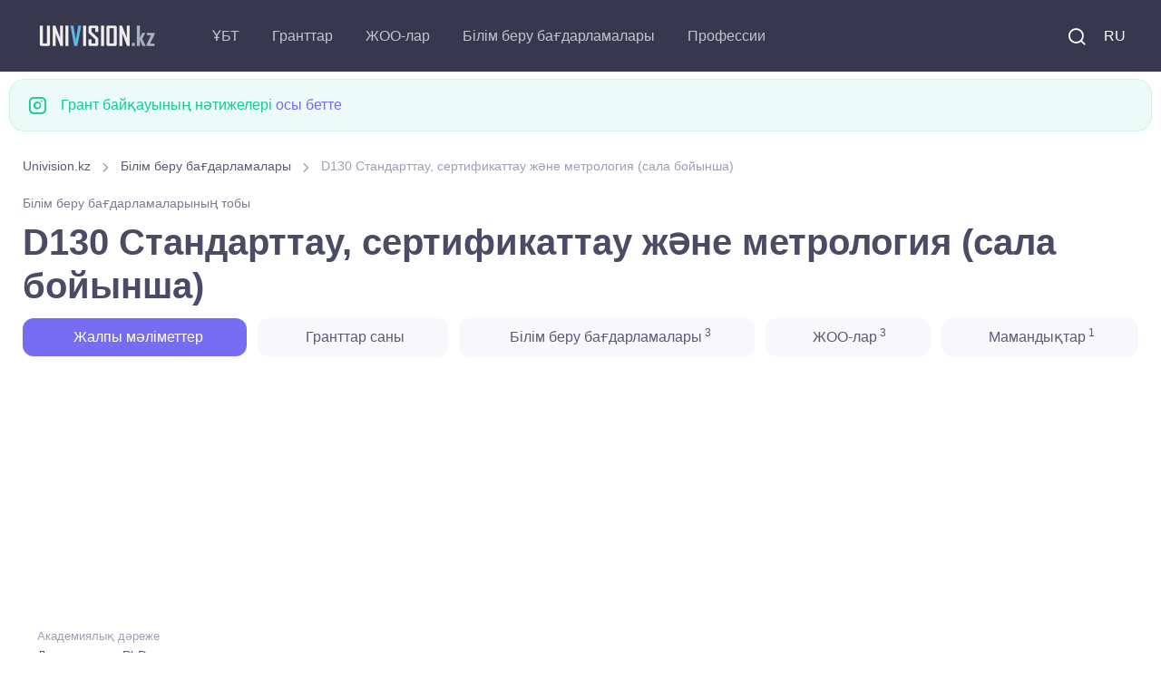

--- FILE ---
content_type: text/html; charset=UTF-8
request_url: https://univision.kz/kk/edu-program/group/D130-standarttau-sertifikattau-zne-metrologia-sala-bojynsa.html
body_size: 7038
content:

<!DOCTYPE html>
<html lang="kk">
    <head>
        <meta charset="UTF-8">
<title>D130 Стандарттау, сертификаттау және метрология (сала бойынша)</title>



<meta property="site_name" content="Univision.kz - Қазақстандағы білім туралы барлығы.">
<meta property="og:type" content="article">
<meta property="og:url" content="//univision.kz/kk/edu-program/group/D130-standarttau-sertifikattau-zne-metrologia-sala-bojynsa.html">
<meta property="og:locale" content="UTF-8">
<meta property="og:image" content="//univision.kz/images/logo_900.jpg">
<meta property="og:image:width" content="900">
<meta property="og:image:height" content="469">
<meta name="metatitle" content="D130 Стандарттау, сертификаттау және метрология (сала бойынша). Докторантура PhD группа образовательных программ">
<meta property="og:title" content="D130 Стандарттау, сертификаттау және метрология (сала бойынша). Докторантура PhD группа образовательных программ">
<meta name="description" content="Группа образовательных программ D130 Стандарттау, сертификаттау және метрология (сала бойынша), научная степень: Докторантура PhD, профильные предметы: ">
<meta property="og:description" content="Группа образовательных программ D130 Стандарттау, сертификаттау және метрология (сала бойынша), научная степень: Докторантура PhD, профильные предметы: ">
<meta name="keywords" content="Группа, образовательных, программ, Стандарттау, сертификаттау, метрология, бойынша, научная, степень, Докторантура, профильные, предметы">
<meta name="csrf-param" content="_csrf-frontend">
<meta name="csrf-token" content="vj-QZyQukbiAG57oED08se3UIqxqFNRmJGqgnIZe3fbZW-Y3bVz7jfIs6aBcWl-FuI5o6SF_slMXIsHfwTmLkQ==">

<link href="/css/theme.min.css?v=5.0.0.6" rel="stylesheet">
<link rel="preconnect" href="https://googleads.g.doubleclick.net/" crossorigin="anonymous">
<link rel="preconnect" href="https://tpc.googlesyndication.com/" crossorigin="anonymous">
<link rel="preconnect" href="https://sync.gonet-ads.com/" crossorigin="anonymous">
<link rel="preconnect" href="https://pagead2.googlesyndication.com" crossorigin="anonymous">
<link rel="preconnect" href="https://analytics.google.com" crossorigin="anonymous">


<!--<link rel="preload" href="https://fonts.googleapis.com/css?family=Inter:300,400,500,600,700&display=swap" crossorigin>-->
<link rel="preload" as="font" type="font/woff2" href="/fonts/roboto_v48.woff2" crossorigin>
<link as="font" type="font/ttf" href="/fonts/around-icons.ttf?enmnv5" crossorigin>
<link as="font" type="font/woff2" href="/fonts/around-icons.woff?enmnv5" crossorigin>

<!-- Google Tag Manager -->
<script>(function(w,d,s,l,i){w[l]=w[l]||[];w[l].push({'gtm.start':
            new Date().getTime(),event:'gtm.js'});var f=d.getElementsByTagName(s)[0],
        j=d.createElement(s),dl=l!='dataLayer'?'&l='+l:'';j.async=true;j.src=
        'https://www.googletagmanager.com/gtm.js?id='+i+dl;f.parentNode.insertBefore(j,f);
    })(window,document,'script','dataLayer','GTM-T322RCS7');</script>
<!-- End Google Tag Manager -->


<script async src="https://pagead2.googlesyndication.com/pagead/js/adsbygoogle.js?client=ca-pub-9377563280433154" crossorigin="anonymous"></script>

<meta name="viewport" content="width=device-width, initial-scale=1, shrink-to-fit=no">
<meta name="theme-color" content="#252c3a"/>
<meta name="msapplication-TileColor" content="#252c3a">
<link rel="shortcut icon" href="/images/favicon.png">
<link rel="apple-touch-icon" sizes="180x180" href="/images/apple-touch-icon.png">
<link rel="icon" type="image/png" sizes="32x32" href="/images/favicon-32x32.png">
<link rel="icon" type="image/png" sizes="16x16" href="/images/favicon-16x16.png">
<link rel="manifest" href="/site.webmanifest">
<meta name="application-name" content="UniVision.kz"/>
<meta name="google-site-verification" content="2iJ_hfCit4o59rhvV0MPVwzlPr6kMhLMDlJJrDitzdY" />

<meta name="yandex-verification" content="424441a278013f61" />
<link href="//univision.kz/edu-program/group/D130-standartizatsiya-sertifikatsiya-i-metrologiya-po-otraslyam.html" rel="alternate" hreflang="ru">
<link href="//univision.kz/kk/edu-program/group/D130-standarttau-sertifikattau-zne-metrologia-sala-bojynsa.html" rel="alternate" hreflang="kk">

<!-- 1766801068-->
<!--<script charset="UTF-8" src="//web.webpushs.com/js/push/b25f3b95076bb205e7929cbc2bd6a300_1.js" async></script>-->
    </head>
    <body aria-hidden="false">
    <!-- Google Tag Manager (noscript) -->
    <noscript><iframe src="https://www.googletagmanager.com/ns.html?id=GTM-T322RCS7"
                      height="0" width="0" style="display:none;visibility:hidden"></iframe></noscript>
    <!-- End Google Tag Manager (noscript) -->
                <!-- Page loading spinner-->

<!--        <div class="page-loading active">-->
<!--            <div class="page-loading-inner">-->
<!--                <div class="page-spinner"></div><span>Loading...</span>-->
<!--            </div>-->
<!--        </div>-->


        <main class="page-wrapper" style="height: auto !important;">
            

<header class="header navbar navbar-expand-lg navbar-dark bg-dark navbar-sticky" data-scroll-header="" data-fixed-element="">
    <div class="container px-0 px-xl-3">

        <a class="navbar-brand flex-shrink-0 order-lg-1 mx-auto ms-lg-0 pe-lg-2 me-lg-4" href="https://univision.kz/kk">
            <img class="d-none d-lg-block" src="/images/logo_dark.png" alt="" width="153" height="55">
            <img class="d-lg-none" src="/images/logo_dark.png" alt="" width="153" height="55">
        </a>
        <div class="d-flex align-items-center order-lg-3">

            <div class="navbar-tool"><a class="navbar-tool-icon-box me-2" href="/kk/search/"><i class="ai-search"></i></a></div>

            <div class="navbar-tool">
<!--                <a class="navbar-tool-icon-box" href="#"><i class="ai-shopping-cart"></i><span class="navbar-tool-badge">3</span></a>-->
                                <a class="navbar-tool me-2" href="/edu-program/group/D130-standartizatsiya-sertifikatsiya-i-metrologiya-po-otraslyam.html" style="text-transform: uppercase;">RU</a>            </div>

            <button class="navbar-toggler" type="button" data-bs-toggle="collapse" data-bs-target="#navbarCollapse"><span class="navbar-toggler-icon"></span></button>
        </div>

        <div class="navbar-collapse order-lg-2 collapse" id="navbarCollapse" style="">
            <ul class="navbar-nav me-auto">
                <li class="nav-item dropdown">
                                        <a class="nav-link dropdown-toggle" href="#" data-bs-toggle="dropdown">ҰБТ</a>
                    <ul class="dropdown-menu">
                        <li><a class="dropdown-item" href="//univision.kz/kk/faq/ent.html">Жиі қойылатын сұрақтар</a></li>
                        <li><a class="dropdown-item" href="//univision.kz/kk/ybt/">ҰБТ жаңалықтары</a></li>
                        <li><a class="dropdown-item" href="//univision.kz/kk/edu-program/group/subject/">ҰБТ-ға бейіндік пәндер</a></li>
                    </ul>
                </li>
                <li class="nav-item dropdown">
                                        <a class="nav-link dropdown-toggle" href="#" data-bs-toggle="dropdown">Гранттар</a>
                    <ul class="dropdown-menu">
                        <a class="dropdown-item" href="//univision.kz/kk/faq/granty.html">Жиі қойылатын сұрақтар</a>                        <li><a class="dropdown-item" href="//univision.kz/kk/granttar/granttar-2025/">Гранттар <b>2025</b></a></li>
                        <li><a class="dropdown-item" href="//univision.kz/kk/granttar/">Білім беру гранттары</a></li>
                        <li><a class="dropdown-item" href="//univision.kz/kk/grant/passing.html">Грантқа өту балдары</a></li>
                        <li><a class="dropdown-item" href="//univision.kz/kk/grant/count">Гранттар саны</a></li>
                        <!--<li><a class="dropdown-item" href="//univision.kz/kk/min-ball-2021.html"> <b>2021</b> ЖЖОКББҰ шекті балы</a></li>-->
                        <li><a class="dropdown-item" href="https://result.univision.kz/kk">Нәтижелер <b>2025</b></a></li>
                    </ul>
                </li>

                <li class="nav-item dropdown">
                    <a class="nav-link dropdown-toggle" href="//univision.kz/kk/univ/" data-bs-toggle="dropdown">ЖОО-лар</a>
                    <ul class="dropdown-menu">
                        <li><a class="dropdown-item" href="//univision.kz/kk/univ/area/">Аймақ бойынша</a></li>
                        <li><a class="dropdown-item" href="//univision.kz/kk/univ/rating/">Аймақ бойынша</a></li>
                        <!--<li></li>-->
                        <!--<li></li>-->
                        <li><a class="dropdown-item" href="//univision.kz/kk/univ/price.html">Оқыту құны</a></li>
                        <li><a class="dropdown-item" href="//univision.kz/kk/univ/code.html">Код бойынша</a></li>
                    </ul>
                </li>
                <li class="nav-item dropdown">
                    <a class="nav-link dropdown-toggle" href="//univision.kz/kk/edu-program/" data-bs-toggle="dropdown">Білім беру бағдарламалары</a>                    <ul class="dropdown-menu">
                        <li><a class="dropdown-item" href="//univision.kz/kk/edu-program/search.html">Білім беру бағдарламасын іріктеу</a></li>
                        <li><a class="dropdown-item" href="//univision.kz/kk/edu-program/group/subject/">ҰБТ пәні бойынша</a></li>
                        <li class="dropdown">
                            <a class="dropdown-item dropdown-toggle" href="//univision.kz/kk/edu-program/group/" data-bs-toggle="dropdown">Білім беру бағдарламаларының топтары</a>                            <ul class="dropdown-menu">
                                <li class="dropdown-item"><a class="dropdown-item" href="//univision.kz/kk/edu-program/group/degree/bachelor.html">Бакалавриат</a></li>
                                <li class="dropdown-item"><a class="dropdown-item" href="//univision.kz/kk/edu-program/group/degree/master.html">Магистратура</a></li>
                                <li class="dropdown-item"><a class="dropdown-item" href="//univision.kz/kk/edu-program/group/degree/doctor.html">Докторантура</a></li>
                                <li class="dropdown-item"><a class="dropdown-item" href="//univision.kz/kk/edu-program/group/degree/resident.html">Резидентура</a></li>
                                <li class="dropdown-item"><a class="dropdown-item" href="//univision.kz/kk/edu-program/group/degree/spec.html">Специалитет</a></li>
                                <li class="dropdown-item"><a class="dropdown-item" href="//univision.kz/kk/edu-program/group/degree/intern.html">Интернатура</a></li>
                            </ul>
                        </li>
                        <li><a class="dropdown-item" href="//univision.kz/kk/edu-program/area/">Білім беру салалары</a></li>
                        <li><a class="dropdown-item" href="//univision.kz/kk/edu-program/direction/">Дайындық бағыттары</a></li>
                        <li class="dropdown">
                            <a class="dropdown-item dropdown-toggle" href="//univision.kz/kk/prof/" data-bs-toggle="dropdown">Мамандықтар</a>
                            <ul class="dropdown-menu">
                                <li><a class="dropdown-item" href="//univision.kz/kk/prof/degree/bachelor.html">Бакалавриат</a></li>
                                <li><a class="dropdown-item" href="//univision.kz/kk/prof/degree/master.html">Магистратура</a></li>
                                <li><a class="dropdown-item" href="//univision.kz/kk/prof/degree/doctor.html">Докторантура</a></li>
                            </ul>
                        </li>

                    </ul>
                </li>
                <li class="nav-item dropdown">
                    <a class="nav-link dropdown-toggle" href="//univision.kz/kk/profession/" data-bs-toggle="dropdown">Профессии</a>                    <ul class="dropdown-menu">
                        <li><a class="dropdown-item" href="//univision.kz/kk/profession/degree/bachelor.html">Бакалавриат</a></li>
                        <li><a class="dropdown-item" href="//univision.kz/kk/profession/degree/master.html">Магистратура</a></li>
                        <li><a class="dropdown-item" href="//univision.kz/kk/profession/degree/resident.html">Резидентура</a></li>
                        <li><a class="dropdown-item" href="//univision.kz/kk/profession/degree/doctor.html">Докторантура</a></li>
                        <li><a class="dropdown-item" href="//univision.kz/kk/profession/degree/spec.html">Специалитет</a></li>
                    </ul>
                </li>
            </ul>
        </div>



    </div>
</header>


            <div class="container pb-4 pt-2 mb-2 mb-sm-0 pb-sm-5">
                <div class="row">
                
                <div class="alert d-flex alert-success" role="alert">
                    <i class="ai-instagram fs-xl me-3"></i>
                    <div>Грант байқауының нәтижелері <a href="https://result.univision.kz/kk/">осы бетте</a></div>
                </div>


                

<div class="col-md-12">
    <div class="col-md-12">
    <nav aria-label="breadcrumb" style="display:block">
        <ol class="py-1 my-2 breadcrumb" style=""><li class="breadcrumb-item" style=''><a href="/kk">Univision.kz</a></li>
 <li class="breadcrumb-item" style=''><a href="/kk/edu-program/">Білім беру бағдарламалары</a></li>
 <li class="breadcrumb-item active">D130 Стандарттау, сертификаттау және метрология (сала бойынша)</li>
</ol>    </nav>
</div>
</div>
<div class="col-md-12">
<small class="meta-link fs-sm mb-2">Білім беру бағдарламаларының тобы</small>
<h1 class="block-title">
    D130 Стандарттау, сертификаттау және метрология (сала бойынша)</h1>


<ul class="nav nav-pills nav-fill" role="tablist">
    <li class="nav-item mb-2">
        <a class="nav-link active" href="#info">
            &nbsp;<i class="fe-icon-info"></i>&nbsp;Жалпы мәліметтер        </a>
    </li>
            <li class="nav-item mb-2">
            <a class="nav-link" href="#countGrants">
                <i class="fe-icon-activity"></i>&nbsp;Гранттар саны            </a>
        </li>
                        <li class="nav-item mb-2">
            <a class="nav-link" href="#eps">
                &nbsp;<i class="fe-icon-book-open"></i>&nbsp;Білім беру бағдарламалары<sup> 3</sup>
            </a>
        </li>
                <li class="nav-item mb-2">
            <a class="nav-link" href="#univs">
                <i class="fe-icon-home"></i>&nbsp;ЖОО-лар<sup> 3</sup>
            </a>
        </li>
    
            <li class="nav-item mb-2">
            <a class="nav-link" href="#profs">
                <i class="fe-icon-feather"></i>&nbsp;Мамандықтар<sup> 1</sup>
            </a>
        </li>
    </ul>
</div>
<div class="col-md-12">
<div class="univ_info_ads">
    <!-- ep_head_media -->
            <ins class="adsbygoogle"
             style="display:block"
             data-ad-client="ca-pub-9377563280433154"
             data-ad-slot="8634113070"
             data-ad-format="auto"
             data-full-width-responsive="true"></ins>
    <script>
        (adsbygoogle = window.adsbygoogle || []).push({});
    </script>
    </div>
</div>
<div class="col-md-12">
<div class="tab-content">
    <div class="mb-4" id="info">
        
<ul class="list-unstyled mb-0">
    <li class="d-flex pt-2 pb-3 border-bottom">
        <div class="ps-3">
            <span class="fs-ms text-muted">Академиялық дәреже</span>
            <a class="d-block nav-link-style fs-sm" href="/kk/edu-program/group/degree/doctor.html">Докторантура PhD</a>        </div>
    </li>
        <li class="d-flex pt-2 pb-3 border-bottom">
        <div class="ps-3">
            <span class="fs-ms text-muted">Білім беру саласы</span>
            <a class="d-block nav-link-style fs-sm" href="/kk/edu-program/area/8D07-inzenerlik-deu-zne-krylys-salalary.html">8D07 Инженерлік, өңдеу және құрылыс салалары</a>        </div>
    </li>
    <li class="d-flex pt-2 pb-3 border-bottom">
        <div class="ps-3">
            <span class="fs-ms text-muted">Дайындық бағыты</span>
            <a class="d-block nav-link-style fs-sm" href="/kk/edu-program/direction/8D075-standarttau-sertifikattau-zne-metrologia-salalar-bojynsa.html">8D075 Стандарттау, сертификаттау және метрология (салалар бойынша)</a>        </div>
    </li>
</ul>
    </div>
            <div class="mb-4" id="countGrants">
            <div class="col-md-12">
<div class="univ_info_ads">
            <!-- ep_1_media -->
        <ins class="adsbygoogle"
             style="display:block"
             data-ad-client="ca-pub-9377563280433154"
             data-ad-slot="8665092846"
             data-ad-format="auto"
             data-full-width-responsive="true"></ins>
        <script>
            (adsbygoogle = window.adsbygoogle || []).push({});
        </script>
    </div>
</div>
            <h2 class="h3">
                Гранттар саны<br/>
                <small class="text-muted fs-sm"> выделенных на D130 Стандарттау, сертификаттау және метрология (сала бойынша)</small>
            </h2>
            <div class="list-group">
    <!-- Basic table -->
    <div class="table-responsive">
        <table class="table">
            <thead>
            <tr>
                <th>Оқыту нысаны</th>
                                    <th>2025</th>
                                    <th>2024</th>
                            </tr>
            </thead>
            <tbody>
                            <tr>
                    <td>Толық күндізгі</td>
                                                                        <td>11</td>
                                                                                                <td>11</td>
                                                            </tr>
                        </tbody>
        </table>
    </div>
</div>
        </div>
        
    
    
        <div class="mb-4" id="eps">
            <div class="col-md-12">
<div class="univ_info_ads">
            <!-- ep_2_media -->
        <ins class="adsbygoogle"
             style="display:block"
             data-ad-client="ca-pub-9377563280433154"
             data-ad-slot="9539577853"
             data-ad-format="auto"
             data-full-width-responsive="true"></ins>
        <script>
            (adsbygoogle = window.adsbygoogle || []).push({});
        </script>
    </div>
</div>
            <h2 class="h3">
                Білім беру бағдарламалары<br/>
                <small class="text-muted fs-sm"> которые входят в ГОП D130 Стандарттау, сертификаттау және метрология (сала бойынша)</small>
            </h2>
            <div class="list-group">
            <a class="list-group-item list-group-item-action" href="/kk/edu-program/69461.html" >
            <div class="d-flex flex-wrap w-100 justify-content-between" data-filter-item="ab">
                <b>8D07501 Стандарттау және сертификаттау (сала бойынша)</b>
                <small class="d-block text-muted text-sm">Қазақ ұлттық аграрлық зерттеу университеті </small>
            </div>
        </a>
            <a class="list-group-item list-group-item-action" href="/kk/edu-program/65151.html" >
            <div class="d-flex flex-wrap w-100 justify-content-between" data-filter-item="ab">
                <b>8D07501 Стандарттау және өнім сапасын басқару</b>
                <small class="d-block text-muted text-sm">С.Сейфуллин атындағы Қазақ агротехникалық зерттеу университеті </small>
            </div>
        </a>
            <a class="list-group-item list-group-item-action" href="/kk/edu-program/58099.html" >
            <div class="d-flex flex-wrap w-100 justify-content-between" data-filter-item="ab">
                <b>8D07502 Стандарттау және сертификаттау   (салалар бойынша)</b>
                <small class="d-block text-muted text-sm">әл-Фараби атындағы Қазақ Ұлттық университеті </small>
            </div>
        </a>
    </div>
        </div>
        
        <div class="mb-4" id="univs">
            <div class="col-md-12">
<div class="univ_info_ads">
            <!-- ep_3_media -->
        <ins class="adsbygoogle"
             style="display:block"
             data-ad-client="ca-pub-9377563280433154"
             data-ad-slot="4071241717"
             data-ad-format="auto"
             data-full-width-responsive="true"></ins>
        <script>
            (adsbygoogle = window.adsbygoogle || []).push({});
        </script>
    </div>
</div>
            <h2 class="h3">
                ЖОО-лар<br/>
                <small class="text-muted fs-sm">которые обучают D130 Стандарттау, сертификаттау және метрология (сала бойынша)</small>
            </h2>
            
<nav class="list-group">
                    <a class="list-group-item list-group-item-action" href="/kk/univ/41-s-seyfullin-atyndafy-kazak-agrotehnikalyk-universiteti/" >
            <div class="d-flex flex-wrap w-100 justify-content-between" data-filter-item="ab">
                <b>С.Сейфуллин атындағы Қазақ агротехникалық зерттеу университеті </b>
                <small class="d-block text-muted text-sm">Нұр-Сұлтан / Астана</small>
            </div>
        </a>
                    <a class="list-group-item list-group-item-action" href="/kk/univ/46-kazak-ulttyk-agrarlyk-universiteti/" >
            <div class="d-flex flex-wrap w-100 justify-content-between" data-filter-item="ab">
                <b>Қазақ ұлттық аграрлық зерттеу университеті </b>
                <small class="d-block text-muted text-sm">Алматы</small>
            </div>
        </a>
                    <a class="list-group-item list-group-item-action" href="/kk/univ/50-al-farabi-atyndafy-kazak-ulttyk-universiteti/" >
            <div class="d-flex flex-wrap w-100 justify-content-between" data-filter-item="ab">
                <b>әл-Фараби атындағы Қазақ Ұлттық университеті </b>
                <small class="d-block text-muted text-sm">Алматы</small>
            </div>
        </a>
    </nav>
        </div>
        
        <div class="mb-4" id="profs">
            <div class="col-md-12">
<div class="univ_info_ads">
            <!-- ep_4_media -->
        <ins class="adsbygoogle"
             style="display:block"
             data-ad-client="ca-pub-9377563280433154"
             data-ad-slot="7235626959"
             data-ad-format="auto"
             data-full-width-responsive="true"></ins>
        <script>
            (adsbygoogle = window.adsbygoogle || []).push({});
        </script>
    </div></div>
            <h2 class="h3">
                Мамандықтар<br/>
                <small class="text-muted fs-sm">входящие в D130 Стандарттау, сертификаттау және метрология (сала бойынша)</small>
            </h2>

            <div class="list-group">
            <a class="list-group-item list-group-item-action" href="/kk/prof/6D073200-standarttau-zne-sertifikattau.html"><b>6D073200</b> Стандарттау және сертификаттау</a>    </div>
        </div>
        <!--  min_balls  -->
</div>
</div>
<div class="col-md-12">
<div class="univ_info_ads my-2">
    <!-- ep_footer_media -->
            <ins class="adsbygoogle"
             style="display:block"
             data-ad-client="ca-pub-9377563280433154"
             data-ad-slot="5465858406"
             data-ad-format="auto"
             data-full-width-responsive="true"></ins>
    <script>
        (adsbygoogle = window.adsbygoogle || []).push({});
    </script>
    </div>
</div>


                </div>
            </div>
        </main>
        <footer class="bg-dark">
    <link as="font" type="font/truetype" href="/fonts/around-icons.ttf" crossorigin>
    <link as="font" type="font/woff" href="/fonts/around-icons.woff" crossorigin>
    <div class="container pt-3 text-center">
        <div class="d-md-flex justify-content-between align-items-center py-4 text-center text-md-left">
            <p class="m-0 text-sm text-white order-1">
                <span class="opacity-60">
                     &copy; 2011-2025 Univision.kz - Қазақстандағы білім туралы барлығы. Қазақстанның ЖОО-лары, гранттар байқауының нәтижелері, білім беру бағдарламалары <br>
                </span>
                <i class="d-inline-block align-middle fe-icon-heart text-danger"></i>
                <span class="d-inline-block nav-link text-white opacity-60 p-0">
                   Yii Framework бағдарламасында жұмыс істейді 185.4.180.95                </span>
                <br/>Кері байланыс: <a href="mailto:mail@univision.kz" class="d-inline-block nav-link text-white opacity-60 p-0">mail@univision.kz</a>
            </p>
            <p class="m-0 text-sm text-white order-2">
                                    

<!-- Yandex.Metrika counter -->
<script type="text/javascript" >
    (function(m,e,t,r,i,k,a){m[i]=m[i]||function(){(m[i].a=m[i].a||[]).push(arguments)};
        m[i].l=1*new Date();
        for (var j = 0; j < document.scripts.length; j++) {if (document.scripts[j].src === r) { return; }}
        k=e.createElement(t),a=e.getElementsByTagName(t)[0],k.async=1,k.src=r,a.parentNode.insertBefore(k,a)})
    (window, document, "script", "https://mc.yandex.ru/metrika/tag.js", "ym");

    ym(4558246, "init", {
        clickmap:true,
        trackLinks:true,
        accurateTrackBounce:true
    });
</script>
<noscript><div><img src="https://mc.yandex.ru/watch/4558246" style="position:absolute; left:-9999px;" alt="" /></div></noscript>
<!-- /Yandex.Metrika counter -->

<!-- Google tag (gtag.js) -->
<script async src="https://www.googletagmanager.com/gtag/js?id=G-1Y3JSCBX93"></script>
<script>
    window.dataLayer = window.dataLayer || [];
    function gtag(){dataLayer.push(arguments);}
    gtag('js', new Date());

    gtag('config', 'G-1Y3JSCBX93');
</script>


<!-- ZERO.kz -->
<!--
<span id="_zero_73155">
  <noscript>
    <a href="https://zero.kz/?s=73155" rel="nofollow" target="_blank">
      <img src="https://c.zero.kz/z.png?u=73155" width="88" height="31" alt="ZERO.kz" />
    </a>
  </noscript>
</span>

<script>
    var _zero_kz_ = _zero_kz_ || [];
    // siteId
    _zero_kz_.push(['id', 73155]);
    // Button color
    _zero_kz_.push(['type', 1]);
    // Check url every 200 ms, if it changed - reload button image
    // _zero_kz_.push(['url_watcher', 200]);

    (function () {
        var a = document.getElementsByTagName('script')[0],
            s = document.createElement('script');
        // s.type = 'text/javascript';
        s.async = true;
        s.defer = true;
        s.src = (document.location.protocol == 'http:' ? 'http:' : 'https:') +
            '//c.zero.kz/z.js';
        a.parentNode.insertBefore(s, a);
    })();
</script>
-->
<!-- End ZERO.kz -->



                            </p>
        </div>
    </div>
</footer>
<script type='text/javascript'>
    //<![CDATA[
    // Lazy Load AdSense
    // var lazyadsense=!1;
    //  window.addEventListener("scroll",function(){
    //     (0!=document.documentElement.scrollTop&&!1===lazyadsense||0!=document.body.scrollTop&&!1===lazyadsense)&&(!function(){
    //         var e=document.createElement("script");
    //         e.type="text/javascript",
    //             e.async=!0,
    //             e.src="https://pagead2.googlesyndication.com/pagead/js/adsbygoogle.js";
    //         var a=document.getElementsByTagName("script")[0];
    //         a.parentNode.insertBefore(e,a)
    //     }(),lazyadsense=!0)},!0);
    //]]>


</script>
<!--
<script>
    var fired = false;

    window.addEventListener('scroll', () => {
        if (fired === false) {
            fired = true;

            setTimeout(() => {
                // Здесь все эти тормознутые трекеры, чаты и прочая ересь,
                // без которой жить не может отдел маркетинга, и которые
                // дико бесят разработчиков, когда тот же маркетинг приходит
                // с вопросом "почему сайт медленно грузится, нам гугл сказал"
                var e=document.createElement("script");
                e.type="text/javascript",
                    e.async=!0,
                    e.src="https://pagead2.googlesyndication.com/pagead/js/adsbygoogle.js";
                var a=document.getElementsByTagName("script")[0];
                a.parentNode.insertBefore(e,a)
            }, 1000)
        }
    });
</script>-->
<!--<script async src="https://pagead2.googlesyndication.com/pagead/js/adsbygoogle.js"></script>-->

<!-- Back to top button-->
<a class="btn-scroll-top" href="#top" data-scroll data-fixed-element>
    <span class="btn-scroll-top-tooltip text-muted fs-sm me-2">Top</span>
    <i class="btn-scroll-top-icon ai-arrow-up">   </i>
</a>


        <script type="application/ld+json">{"@context":"http://schema.org","itemListElement":[{"item":{"@id":"//univision.kz/kk/edu-program/","name":"Білім беру бағдарламалары"},"position":1,"@type":"ListItem"},{"item":{"@id":"https://univision.kz/kk/edu-program/group/D130-standarttau-sertifikattau-zne-metrologia-sala-bojynsa.html","name":"D130 Стандарттау, сертификаттау және метрология (сала бойынша)"},"position":2,"@type":"ListItem"}],"@type":"BreadcrumbList"}</script>
<script src="/vendor/bootstrap/dist/js/bootstrap.bundle.min.js" async defer></script>
<script src="/vendor/smooth-scroll/dist/smooth-scroll.polyfills.min.js" async defer></script>
<script src="/js/theme.min.js?design=new_3" async defer></script>    </body>
</html>


--- FILE ---
content_type: text/html; charset=utf-8
request_url: https://www.google.com/recaptcha/api2/aframe
body_size: 183
content:
<!DOCTYPE HTML><html><head><meta http-equiv="content-type" content="text/html; charset=UTF-8"></head><body><script nonce="aNEQ94w8wtm1WF8ZbXdGtA">/** Anti-fraud and anti-abuse applications only. See google.com/recaptcha */ try{var clients={'sodar':'https://pagead2.googlesyndication.com/pagead/sodar?'};window.addEventListener("message",function(a){try{if(a.source===window.parent){var b=JSON.parse(a.data);var c=clients[b['id']];if(c){var d=document.createElement('img');d.src=c+b['params']+'&rc='+(localStorage.getItem("rc::a")?sessionStorage.getItem("rc::b"):"");window.document.body.appendChild(d);sessionStorage.setItem("rc::e",parseInt(sessionStorage.getItem("rc::e")||0)+1);localStorage.setItem("rc::h",'1766801072728');}}}catch(b){}});window.parent.postMessage("_grecaptcha_ready", "*");}catch(b){}</script></body></html>